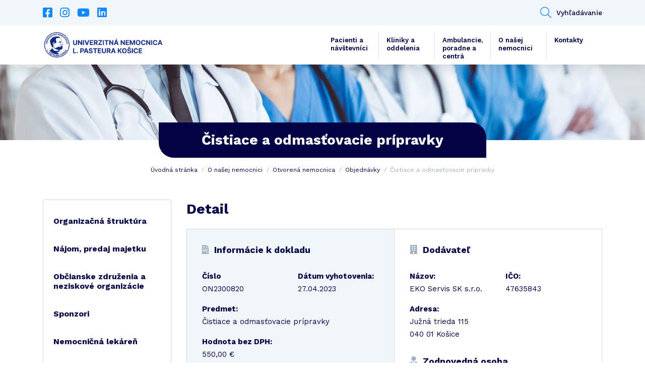

--- FILE ---
content_type: text/html; charset=UTF-8
request_url: https://unlp.sk/povinny-dokument/cistiace-a-odmastovacie-pripravky/
body_size: 8899
content:
<!DOCTYPE html>
<html lang="sk-SK">
    <head>
        <script id="Cookiebot" src="https://consent.cookiebot.com/uc.js" data-cbid="2af04d83-2a0f-4068-a934-7ccd944ceefe" data-blockingmode="auto" type="text/javascript" async></script>

        <meta http-equiv="content-type" content="text/html; charset=UTF-8" />
        <meta http-equiv="X-UA-Compatible" content="IE=edge" />
        <meta name="viewport" content="width=device-width, initial-scale=1" />
        <meta name="google-site-verification" content="pE7q9v6d8Ac68WaSbrm2O9DLdqHKT5vW50KwGC9Xvx4" />

        <!-- FONT AWESOME -->
        <link rel="stylesheet" href="https://unlp.sk/wp-content/themes/unlp/fontawesome/css/all.min.css" type="text/css" />
        <!-- BOOTSTRAP CSS -->
        <link rel="stylesheet" href="https://cdn.jsdelivr.net/npm/bootstrap@4.6.0/dist/css/bootstrap.min.css" integrity="sha384-B0vP5xmATw1+K9KRQjQERJvTumQW0nPEzvF6L/Z6nronJ3oUOFUFpCjEUQouq2+l" crossorigin="anonymous" />
        <!-- ADDITIONAL CSS -->
        <link rel="stylesheet" type="text/css" href="//cdn.jsdelivr.net/npm/slick-carousel@1.8.1/slick/slick.css"/>
        <link rel="stylesheet" href="https://cdn.jsdelivr.net/gh/fancyapps/fancybox@3.5.7/dist/jquery.fancybox.min.css" />
        <link rel="stylesheet" href="https://unlp.sk/wp-content/themes/unlp/css/jquery.fileuploader.min.css" />

        <!-- GOOGLE FONTS -->
        <link href="https://fonts.googleapis.com/css2?family=Work+Sans:ital,wght@0,100;0,200;0,300;0,400;0,500;0,600;0,700;0,800;0,900;1,100;1,200;1,300;1,400;1,500;1,600;1,700;1,800;1,900&display=swap" rel="stylesheet" />

        <!-- THEME CSS -->
        <link href="https://unlp.sk/wp-content/themes/unlp/style.css?ver=1.29" rel="stylesheet" />

        <!-- ADDITIONAL JAVASCRIPT -->
        <script type="text/javascript" src="https://maps.google.com/maps/api/js?key=AIzaSyBenrF40CIMglWCYv1LOFzOoZTdNhNzfSk"></script>
        <script src="https://www.google.com/recaptcha/api.js"></script>
        
        <meta name='robots' content='index, follow, max-image-preview:large, max-snippet:-1, max-video-preview:-1' />
	<style>img:is([sizes="auto" i], [sizes^="auto," i]) { contain-intrinsic-size: 3000px 1500px }</style>
	
	<!-- This site is optimized with the Yoast SEO plugin v21.5 - https://yoast.com/wordpress/plugins/seo/ -->
	<title>Čistiace a odmasťovacie prípravky - Univerzitná nemocnica L. Pasteura Košice</title>
	<link rel="canonical" href="https://unlp.sk/povinny-dokument/cistiace-a-odmastovacie-pripravky/" />
	<meta property="og:locale" content="sk_SK" />
	<meta property="og:type" content="article" />
	<meta property="og:title" content="Čistiace a odmasťovacie prípravky - Univerzitná nemocnica L. Pasteura Košice" />
	<meta property="og:url" content="https://unlp.sk/povinny-dokument/cistiace-a-odmastovacie-pripravky/" />
	<meta property="og:site_name" content="Univerzitná nemocnica L. Pasteura Košice" />
	<meta property="og:image" content="http://default" />
	<meta name="twitter:card" content="summary_large_image" />
	<script type="application/ld+json" class="yoast-schema-graph">{"@context":"https://schema.org","@graph":[{"@type":"WebPage","@id":"https://unlp.sk/povinny-dokument/cistiace-a-odmastovacie-pripravky/","url":"https://unlp.sk/povinny-dokument/cistiace-a-odmastovacie-pripravky/","name":"Čistiace a odmasťovacie prípravky - Univerzitná nemocnica L. Pasteura Košice","isPartOf":{"@id":"https://unlp.sk/#website"},"datePublished":"2023-05-09T07:07:03+00:00","dateModified":"2023-05-09T07:07:03+00:00","breadcrumb":{"@id":"https://unlp.sk/povinny-dokument/cistiace-a-odmastovacie-pripravky/#breadcrumb"},"inLanguage":"sk-SK","potentialAction":[{"@type":"ReadAction","target":["https://unlp.sk/povinny-dokument/cistiace-a-odmastovacie-pripravky/"]}]},{"@type":"BreadcrumbList","@id":"https://unlp.sk/povinny-dokument/cistiace-a-odmastovacie-pripravky/#breadcrumb","itemListElement":[{"@type":"ListItem","position":1,"name":"Domovská stránka","item":"https://unlp.sk/"},{"@type":"ListItem","position":2,"name":"Čistiace a odmasťovacie prípravky"}]},{"@type":"WebSite","@id":"https://unlp.sk/#website","url":"https://unlp.sk/","name":"Univerzitná nemocnica L. Pasteura Košice","description":"UNLP.sk","potentialAction":[{"@type":"SearchAction","target":{"@type":"EntryPoint","urlTemplate":"https://unlp.sk/?s={search_term_string}"},"query-input":"required name=search_term_string"}],"inLanguage":"sk-SK"}]}</script>
	<!-- / Yoast SEO plugin. -->


<link rel='stylesheet' id='wp-block-library-css' href='https://unlp.sk/wp-includes/css/dist/block-library/style.min.css?ver=6.7.1' type='text/css' media='all' />
<style id='classic-theme-styles-inline-css' type='text/css'>
/*! This file is auto-generated */
.wp-block-button__link{color:#fff;background-color:#32373c;border-radius:9999px;box-shadow:none;text-decoration:none;padding:calc(.667em + 2px) calc(1.333em + 2px);font-size:1.125em}.wp-block-file__button{background:#32373c;color:#fff;text-decoration:none}
</style>
<style id='global-styles-inline-css' type='text/css'>
:root{--wp--preset--aspect-ratio--square: 1;--wp--preset--aspect-ratio--4-3: 4/3;--wp--preset--aspect-ratio--3-4: 3/4;--wp--preset--aspect-ratio--3-2: 3/2;--wp--preset--aspect-ratio--2-3: 2/3;--wp--preset--aspect-ratio--16-9: 16/9;--wp--preset--aspect-ratio--9-16: 9/16;--wp--preset--color--black: #000000;--wp--preset--color--cyan-bluish-gray: #abb8c3;--wp--preset--color--white: #ffffff;--wp--preset--color--pale-pink: #f78da7;--wp--preset--color--vivid-red: #cf2e2e;--wp--preset--color--luminous-vivid-orange: #ff6900;--wp--preset--color--luminous-vivid-amber: #fcb900;--wp--preset--color--light-green-cyan: #7bdcb5;--wp--preset--color--vivid-green-cyan: #00d084;--wp--preset--color--pale-cyan-blue: #8ed1fc;--wp--preset--color--vivid-cyan-blue: #0693e3;--wp--preset--color--vivid-purple: #9b51e0;--wp--preset--gradient--vivid-cyan-blue-to-vivid-purple: linear-gradient(135deg,rgba(6,147,227,1) 0%,rgb(155,81,224) 100%);--wp--preset--gradient--light-green-cyan-to-vivid-green-cyan: linear-gradient(135deg,rgb(122,220,180) 0%,rgb(0,208,130) 100%);--wp--preset--gradient--luminous-vivid-amber-to-luminous-vivid-orange: linear-gradient(135deg,rgba(252,185,0,1) 0%,rgba(255,105,0,1) 100%);--wp--preset--gradient--luminous-vivid-orange-to-vivid-red: linear-gradient(135deg,rgba(255,105,0,1) 0%,rgb(207,46,46) 100%);--wp--preset--gradient--very-light-gray-to-cyan-bluish-gray: linear-gradient(135deg,rgb(238,238,238) 0%,rgb(169,184,195) 100%);--wp--preset--gradient--cool-to-warm-spectrum: linear-gradient(135deg,rgb(74,234,220) 0%,rgb(151,120,209) 20%,rgb(207,42,186) 40%,rgb(238,44,130) 60%,rgb(251,105,98) 80%,rgb(254,248,76) 100%);--wp--preset--gradient--blush-light-purple: linear-gradient(135deg,rgb(255,206,236) 0%,rgb(152,150,240) 100%);--wp--preset--gradient--blush-bordeaux: linear-gradient(135deg,rgb(254,205,165) 0%,rgb(254,45,45) 50%,rgb(107,0,62) 100%);--wp--preset--gradient--luminous-dusk: linear-gradient(135deg,rgb(255,203,112) 0%,rgb(199,81,192) 50%,rgb(65,88,208) 100%);--wp--preset--gradient--pale-ocean: linear-gradient(135deg,rgb(255,245,203) 0%,rgb(182,227,212) 50%,rgb(51,167,181) 100%);--wp--preset--gradient--electric-grass: linear-gradient(135deg,rgb(202,248,128) 0%,rgb(113,206,126) 100%);--wp--preset--gradient--midnight: linear-gradient(135deg,rgb(2,3,129) 0%,rgb(40,116,252) 100%);--wp--preset--font-size--small: 13px;--wp--preset--font-size--medium: 20px;--wp--preset--font-size--large: 36px;--wp--preset--font-size--x-large: 42px;--wp--preset--spacing--20: 0.44rem;--wp--preset--spacing--30: 0.67rem;--wp--preset--spacing--40: 1rem;--wp--preset--spacing--50: 1.5rem;--wp--preset--spacing--60: 2.25rem;--wp--preset--spacing--70: 3.38rem;--wp--preset--spacing--80: 5.06rem;--wp--preset--shadow--natural: 6px 6px 9px rgba(0, 0, 0, 0.2);--wp--preset--shadow--deep: 12px 12px 50px rgba(0, 0, 0, 0.4);--wp--preset--shadow--sharp: 6px 6px 0px rgba(0, 0, 0, 0.2);--wp--preset--shadow--outlined: 6px 6px 0px -3px rgba(255, 255, 255, 1), 6px 6px rgba(0, 0, 0, 1);--wp--preset--shadow--crisp: 6px 6px 0px rgba(0, 0, 0, 1);}:where(.is-layout-flex){gap: 0.5em;}:where(.is-layout-grid){gap: 0.5em;}body .is-layout-flex{display: flex;}.is-layout-flex{flex-wrap: wrap;align-items: center;}.is-layout-flex > :is(*, div){margin: 0;}body .is-layout-grid{display: grid;}.is-layout-grid > :is(*, div){margin: 0;}:where(.wp-block-columns.is-layout-flex){gap: 2em;}:where(.wp-block-columns.is-layout-grid){gap: 2em;}:where(.wp-block-post-template.is-layout-flex){gap: 1.25em;}:where(.wp-block-post-template.is-layout-grid){gap: 1.25em;}.has-black-color{color: var(--wp--preset--color--black) !important;}.has-cyan-bluish-gray-color{color: var(--wp--preset--color--cyan-bluish-gray) !important;}.has-white-color{color: var(--wp--preset--color--white) !important;}.has-pale-pink-color{color: var(--wp--preset--color--pale-pink) !important;}.has-vivid-red-color{color: var(--wp--preset--color--vivid-red) !important;}.has-luminous-vivid-orange-color{color: var(--wp--preset--color--luminous-vivid-orange) !important;}.has-luminous-vivid-amber-color{color: var(--wp--preset--color--luminous-vivid-amber) !important;}.has-light-green-cyan-color{color: var(--wp--preset--color--light-green-cyan) !important;}.has-vivid-green-cyan-color{color: var(--wp--preset--color--vivid-green-cyan) !important;}.has-pale-cyan-blue-color{color: var(--wp--preset--color--pale-cyan-blue) !important;}.has-vivid-cyan-blue-color{color: var(--wp--preset--color--vivid-cyan-blue) !important;}.has-vivid-purple-color{color: var(--wp--preset--color--vivid-purple) !important;}.has-black-background-color{background-color: var(--wp--preset--color--black) !important;}.has-cyan-bluish-gray-background-color{background-color: var(--wp--preset--color--cyan-bluish-gray) !important;}.has-white-background-color{background-color: var(--wp--preset--color--white) !important;}.has-pale-pink-background-color{background-color: var(--wp--preset--color--pale-pink) !important;}.has-vivid-red-background-color{background-color: var(--wp--preset--color--vivid-red) !important;}.has-luminous-vivid-orange-background-color{background-color: var(--wp--preset--color--luminous-vivid-orange) !important;}.has-luminous-vivid-amber-background-color{background-color: var(--wp--preset--color--luminous-vivid-amber) !important;}.has-light-green-cyan-background-color{background-color: var(--wp--preset--color--light-green-cyan) !important;}.has-vivid-green-cyan-background-color{background-color: var(--wp--preset--color--vivid-green-cyan) !important;}.has-pale-cyan-blue-background-color{background-color: var(--wp--preset--color--pale-cyan-blue) !important;}.has-vivid-cyan-blue-background-color{background-color: var(--wp--preset--color--vivid-cyan-blue) !important;}.has-vivid-purple-background-color{background-color: var(--wp--preset--color--vivid-purple) !important;}.has-black-border-color{border-color: var(--wp--preset--color--black) !important;}.has-cyan-bluish-gray-border-color{border-color: var(--wp--preset--color--cyan-bluish-gray) !important;}.has-white-border-color{border-color: var(--wp--preset--color--white) !important;}.has-pale-pink-border-color{border-color: var(--wp--preset--color--pale-pink) !important;}.has-vivid-red-border-color{border-color: var(--wp--preset--color--vivid-red) !important;}.has-luminous-vivid-orange-border-color{border-color: var(--wp--preset--color--luminous-vivid-orange) !important;}.has-luminous-vivid-amber-border-color{border-color: var(--wp--preset--color--luminous-vivid-amber) !important;}.has-light-green-cyan-border-color{border-color: var(--wp--preset--color--light-green-cyan) !important;}.has-vivid-green-cyan-border-color{border-color: var(--wp--preset--color--vivid-green-cyan) !important;}.has-pale-cyan-blue-border-color{border-color: var(--wp--preset--color--pale-cyan-blue) !important;}.has-vivid-cyan-blue-border-color{border-color: var(--wp--preset--color--vivid-cyan-blue) !important;}.has-vivid-purple-border-color{border-color: var(--wp--preset--color--vivid-purple) !important;}.has-vivid-cyan-blue-to-vivid-purple-gradient-background{background: var(--wp--preset--gradient--vivid-cyan-blue-to-vivid-purple) !important;}.has-light-green-cyan-to-vivid-green-cyan-gradient-background{background: var(--wp--preset--gradient--light-green-cyan-to-vivid-green-cyan) !important;}.has-luminous-vivid-amber-to-luminous-vivid-orange-gradient-background{background: var(--wp--preset--gradient--luminous-vivid-amber-to-luminous-vivid-orange) !important;}.has-luminous-vivid-orange-to-vivid-red-gradient-background{background: var(--wp--preset--gradient--luminous-vivid-orange-to-vivid-red) !important;}.has-very-light-gray-to-cyan-bluish-gray-gradient-background{background: var(--wp--preset--gradient--very-light-gray-to-cyan-bluish-gray) !important;}.has-cool-to-warm-spectrum-gradient-background{background: var(--wp--preset--gradient--cool-to-warm-spectrum) !important;}.has-blush-light-purple-gradient-background{background: var(--wp--preset--gradient--blush-light-purple) !important;}.has-blush-bordeaux-gradient-background{background: var(--wp--preset--gradient--blush-bordeaux) !important;}.has-luminous-dusk-gradient-background{background: var(--wp--preset--gradient--luminous-dusk) !important;}.has-pale-ocean-gradient-background{background: var(--wp--preset--gradient--pale-ocean) !important;}.has-electric-grass-gradient-background{background: var(--wp--preset--gradient--electric-grass) !important;}.has-midnight-gradient-background{background: var(--wp--preset--gradient--midnight) !important;}.has-small-font-size{font-size: var(--wp--preset--font-size--small) !important;}.has-medium-font-size{font-size: var(--wp--preset--font-size--medium) !important;}.has-large-font-size{font-size: var(--wp--preset--font-size--large) !important;}.has-x-large-font-size{font-size: var(--wp--preset--font-size--x-large) !important;}
:where(.wp-block-post-template.is-layout-flex){gap: 1.25em;}:where(.wp-block-post-template.is-layout-grid){gap: 1.25em;}
:where(.wp-block-columns.is-layout-flex){gap: 2em;}:where(.wp-block-columns.is-layout-grid){gap: 2em;}
:root :where(.wp-block-pullquote){font-size: 1.5em;line-height: 1.6;}
</style>
<link rel="https://api.w.org/" href="https://unlp.sk/wp-json/" /><link rel="EditURI" type="application/rsd+xml" title="RSD" href="https://unlp.sk/xmlrpc.php?rsd" />
<meta name="generator" content="WordPress 6.7.1" />
<link rel='shortlink' href='https://unlp.sk/?p=62846' />
<link rel="alternate" title="oEmbed (JSON)" type="application/json+oembed" href="https://unlp.sk/wp-json/oembed/1.0/embed?url=https%3A%2F%2Funlp.sk%2Fpovinny-dokument%2Fcistiace-a-odmastovacie-pripravky%2F" />
<link rel="alternate" title="oEmbed (XML)" type="text/xml+oembed" href="https://unlp.sk/wp-json/oembed/1.0/embed?url=https%3A%2F%2Funlp.sk%2Fpovinny-dokument%2Fcistiace-a-odmastovacie-pripravky%2F&#038;format=xml" />
<link rel="icon" href="https://unlp.sk/wp-content/uploads/2023/05/cropped-logo1200x255-bez-32x32.png" sizes="32x32" />
<link rel="icon" href="https://unlp.sk/wp-content/uploads/2023/05/cropped-logo1200x255-bez-192x192.png" sizes="192x192" />
<link rel="apple-touch-icon" href="https://unlp.sk/wp-content/uploads/2023/05/cropped-logo1200x255-bez-180x180.png" />
<meta name="msapplication-TileImage" content="https://unlp.sk/wp-content/uploads/2023/05/cropped-logo1200x255-bez-270x270.png" />

                
        <style type="text/css">

            
                                                .item-article .-image + .bg-category_18 {
                        background: #0cc69b;
                        color: #ffffff;
                    }
                                    .item-article .-image + .bg-category_53 {
                        background: #8224e3;
                        color: #ffffff;
                    }
                                    .item-article .-image + .bg-category_25 {
                        background: #770796;
                        color: #ffffff;
                    }
                                    .item-article .-image + .bg-category_19 {
                        background: #1088ff;
                        color: #ffffff;
                    }
                                    </style>

                    <!-- Global site tag (gtag.js) - Google Analytics -->
            <script async src="https://www.googletagmanager.com/gtag/js?id=G-B4GX70150Y"></script>
            <script>
            window.dataLayer = window.dataLayer || [];
            function gtag(){dataLayer.push(arguments);}
            gtag('js', new Date());

            gtag('config', 'G-B4GX70150Y');
            </script>
            </head>

    <body class="required_document-template-default single single-required_document postid-62846">
        <header>
            <div id="top">
                <div class="container">
                    <div class="row">
                                                    <div class="col-auto">
                                
                                <ul class="list-unstyled list-social">
                                                                            <li>
                                            <a href="https://www.facebook.com/unlp.sk" target="_blank"><i class="fab fa-facebook-square"></i></a>
                                        </li>
                                                                            <li>
                                            <a href="https://www.instagram.com/unlpke/" target="_blank"><i class="fab fa-instagram"></i></a>
                                        </li>
                                                                            <li>
                                            <a href="https://www.youtube.com/channel/UCGjPdTGSfj_i-ChB6qfHQSQ" target="_blank"><i class="fab fa-youtube"></i></a>
                                        </li>
                                                                            <li>
                                            <a href="https://www.linkedin.com/company/unlp-ke/" target="_blank"><i class="fab fa-linkedin"></i></a>
                                        </li>
                                                                    </ul>
                            </div>
                        
                                                    <div class="col">
                                <ul class="list-unstyled list-contact text-right">
                                    
                                                                            
                                        <li>
                                            <button id="button-header_search" type="button"><i class="fal fa-search"></i>Vyhľadávanie</button>

                                            <div class="item-header_search">
                                                <form action="https://unlp.sk/" method="get" role="search">
                                                    <div class="input-group">
                                                        <input class="form-control" type="text" autocomplete="off" placeholder="Zadajte názov kliniky, ošetrenia, lekára" name="s" />
                                                        
                                                        <div class="input-group-btn">
                                                            <button type="submit" class="btn btn-primary">
                                                                <i class="fal fa-search"></i>
                                                            </button>
                                                        </div>
                                                    </div>
                                                </form>
                                            </div>
                                        </li>
                                                                    </ul>
                            </div>
                                            </div>
                </div>
            </div>
            
            <div class="container">
                <div class="row align-items-center">
                    <div class="col col-xl-auto">
                        <a id="logo" href="https://unlp.sk">
                            <img src="https://unlp.sk/wp-content/uploads/2023/05/logo_edit_23-1.png" alt="Univerzitná nemocnica
L. Pasteura Košice" title="Univerzitná nemocnica
L. Pasteura Košice">
                        </a>
                    </div>

                    <div class="col-auto col-xl">
                        <button id="toggleMenu" class="btn btn-menu d-xl-none">
                            <i class="fas fa-bars"></i>
                        </button>

                        <div id="menu">
                            <ul class="list-unstyled list-menu text-right"><li id="menu-item-153" class="menu-item menu-item-type-post_type menu-item-object-page menu-item-153"><a href="https://unlp.sk/pacienti/">Pacienti a návštevníci</a></li>
<li id="menu-item-151" class="menu-item menu-item-type-post_type menu-item-object-page menu-item-151"><a href="https://unlp.sk/pracoviska-a-oddelenia/">Kliniky a oddelenia</a></li>
<li id="menu-item-44452" class="menu-item menu-item-type-post_type menu-item-object-page menu-item-44452"><a href="https://unlp.sk/ambulancie-a-centra/">Ambulancie, poradne a centrá</a></li>
<li id="menu-item-58723" class="menu-item menu-item-type-custom menu-item-object-custom menu-item-58723"><a href="https://www.unlp.sk/o-nasej-nemocnici/organizacna-struktura/">O našej nemocnici</a></li>
<li id="menu-item-147" class="menu-item menu-item-type-post_type menu-item-object-page menu-item-147"><a href="https://unlp.sk/kontakty/">Kontakty</a></li>
</ul>                        </div>
                    </div>
                </div>
            </div>
        </header>
    
<section class="module-intro">
    <picture class="-bg">
        <img src="https://unlp.sk/wp-content/uploads/2021/04/slider1.jpg" alt="Ilustračná foto - personál" />
    </picture>

    <div class="container">
        <h1 class="module-title">Čistiace a odmasťovacie prípravky</h1>

                    <div class="item-breadcrumb">
                <ul class="list-unstyled">
                    <li>
                        <a href="https://unlp.sk">Úvodná stránka</a>
                    </li>

                    <li class="page_item page-item-141 page_item_has_children"><a href="https://unlp.sk/o-nasej-nemocnici/">O našej nemocnici</a></li>
<li class="page_item page-item-1245"><a href="https://unlp.sk/o-nasej-nemocnici/otvorena-nemocnica/">Otvorená nemocnica</a></li>
<li><a href="https://unlp.sk/o-nasej-nemocnici/otvorena-nemocnica/objednavky/">Objednávky</a></li>
                    
                                            <li>
                            <span>Čistiace a odmasťovacie prípravky</span>
                        </li>
                                    </ul>
            </div>
        
            </div>
</section>
    
    <section class="module-content">
        <div class="container">
            <div class="row">
                <div id="content" class="col-12 col-md-8 col-lg-9 order-2">
                    
<h2 class="module-title h2">Detail</h2>

<div class="item-document_detail">
    <div class="row no-gutters">
        <div class="col-12 col-lg-6">
            <h3 class="-title">
                <i class="fas fa-file-invoice"></i>Informácie k dokladu
            </h3>

            <div class="row row-p">
                <div class="col-12 col-md">
                    <p>
                        <strong>Číslo</strong>
                        <br />ON2300820                    </p>
                </div>
                
                
                <div class="col-12 col-md">
                    <p>
                        <strong>Dátum vyhotovenia:</strong>
                        <br />27.04.2023                    </p>
                </div>
            </div>

            <p>
                <strong>Predmet:</strong>
                <br />Čistiace a odmasťovacie prípravky             </p>

            
            <p>
                <strong>Hodnota bez DPH:</strong>
                <br />550,00 €
            </p>
        </div>

        <div class="col-12 col-lg-6">
                            
                <h3 class="-title">
                    <i class="fas fa-building"></i>Dodávateľ
                </h3>
                
                <div class="row row-p">
                    <div class="col-12 col-sm-6">
                        <p>
                            <strong>Názov:</strong>
                            <br />EKO Servis SK s.r.o.                        </p>
                    </div>

                    <div class="col-12 col-sm-6">
                        <p>
                            <strong>IČO:</strong>
                            <br />47635843                        </p>
                    </div>
                </div>

                <p>
                    <strong>Adresa:</strong>
                    <br />Južná trieda  115<br />040 01 Košice                </p>
            
                            <h3 class="-title">
                    <i class="fas fa-user-tie"></i>Zodpovedná osoba
                </h3>
                
                <div class="row row-p">
                    <div class="col-12 col-sm-6">
                        <p>
                            <strong>Podpísal:</strong>
                            <br />MUDr. Ľuboslav Beňa                        </p>
                    </div>

                    <div class="col-12 col-sm-6">
                        <p>
                            <strong>Funkcia:</strong>
                            <br />riaditeľ                        </p>
                    </div>
                </div>
                    </div>
    </div>
</div>
    <div class="post-info">
        <div class="row">
            <div class="col-12 col-lg-6">
                <div class="credits">
                                        <p>Publikoval: Ing. Adriana Szilágyiová</p>
                    <p>Dátum publikovania: 09.05.2023</p>
                    <p>Aktualizované: 09.05.2023</p>
                    <p class="d-none">Upravil: Ing. Adriana Szilágyiová</p>                          
                </div>
          
            </div>
            <div class="col-12 col-lg-6 text-left">     
                <div class="a2a_kit a2a_kit_size_32 a2a_default_style d-lg-flex justify-content-end">
                    <a class="a2a_button_facebook"></a>
                    <a class="a2a_button_twitter"></a>
                    <a class="a2a_button_pinterest"></a>
                    <a class="a2a_dd" href="https://www.addtoany.com/share"></a>
                </div>

                <script async src="https://static.addtoany.com/menu/page.js"></script>  
            </div>
        </div>

    </div>
                </div>

                <div class="col-12 col-md-4 col-lg-3 order-1">
                    <aside>
                        <div class="aside-menu">
                            <ul class="list-unstyled level-1">
                                                                    
                                    <li>
                                        <a href="https://unlp.sk/o-nasej-nemocnici/organizacna-struktura/">Organizačná štruktúra</a>

                                        
                                                                            </li>
                                                                    
                                    <li>
                                        <a href="https://unlp.sk/o-nasej-nemocnici/predaj-majetku-statu/">Nájom, predaj majetku</a>

                                        
                                                                            </li>
                                                                    
                                    <li>
                                        <a href="https://unlp.sk/o-nasej-nemocnici/obcianske-zdruzenia-a-neziskove-organizacie/">Občianske združenia a neziskové organizácie</a>

                                        
                                                                            </li>
                                                                    
                                    <li>
                                        <a href="https://unlp.sk/o-nasej-nemocnici/sponzori/">Sponzori</a>

                                        
                                                                            </li>
                                                                    
                                    <li>
                                        <a href="https://unlp.sk/o-nasej-nemocnici/lekarne/">Nemocničná lekáreň</a>

                                        
                                                                            </li>
                                                                    
                                    <li>
                                        <a href="https://unlp.sk/o-nasej-nemocnici/kalendar-odbornych-podujati/">Kalendár odborných podujatí</a>

                                        
                                                                            </li>
                                                                    
                                    <li>
                                        <a href="https://unlp.sk/o-nasej-nemocnici/o-nas/">Naša nemocnica</a>

                                        
                                                                            </li>
                                                                    
                                    <li>
                                        <a href="https://unlp.sk/o-nasej-nemocnici/informacia-o-sposobe-zriadenia/">Informácia o spôsobe zriadenia</a>

                                        
                                                                            </li>
                                                                    
                                    <li>
                                        <a href="https://unlp.sk/o-nasej-nemocnici/vedenie-nemocnice/">Vedenie nemocnice</a>

                                        
                                                                            </li>
                                                                    
                                    <li class="current-menu-item">
                                        <a href="https://unlp.sk/o-nasej-nemocnici/otvorena-nemocnica/">Otvorená nemocnica</a>

                                        
                                                                                    <ul class="list-unstyled level-2">
                                                                                                    
                                                    <li>
                                                        <a href="https://unlp.sk/o-nasej-nemocnici/otvorena-nemocnica/protikorupcna-linka/">Protikorupčná linka</a>

                                                        
                                                                                                            </li>
                                                                                                    
                                                    <li>
                                                        <a href="https://unlp.sk/o-nasej-nemocnici/otvorena-nemocnica/verejne-obstaravanie/">Verejné obstarávanie</a>

                                                        
                                                                                                            </li>
                                                                                                    
                                                    <li>
                                                        <a href="https://unlp.sk/o-nasej-nemocnici/otvorena-nemocnica/pripravne-trhove-konzultacie/">Prípravné trhové konzultácie</a>

                                                        
                                                                                                            </li>
                                                                                                    
                                                    <li class="current-menu-item">
                                                        <a href="https://unlp.sk/o-nasej-nemocnici/otvorena-nemocnica/objednavky/">Objednávky</a>

                                                        
                                                                                                            </li>
                                                                                                    
                                                    <li>
                                                        <a href="https://unlp.sk/o-nasej-nemocnici/otvorena-nemocnica/platene-sluzby/">Platené služby</a>

                                                        
                                                                                                            </li>
                                                                                                    
                                                    <li>
                                                        <a href="https://unlp.sk/o-nasej-nemocnici/otvorena-nemocnica/faktury/">Faktúry</a>

                                                        
                                                                                                            </li>
                                                                                                    
                                                    <li>
                                                        <a href="https://unlp.sk/o-nasej-nemocnici/otvorena-nemocnica/register-ponukaneho-majetku-statu/">Nehnuteľný majetok</a>

                                                        
                                                                                                            </li>
                                                                                                    
                                                    <li>
                                                        <a href="https://unlp.sk/o-nasej-nemocnici/otvorena-nemocnica/projekty/">Projekty</a>

                                                        
                                                                                                            </li>
                                                                                                    
                                                    <li>
                                                        <a href="https://unlp.sk/o-nasej-nemocnici/otvorena-nemocnica/zmluvy/">Zmluvy</a>

                                                        
                                                                                                            </li>
                                                                                            </ul>
                                                                            </li>
                                                                    
                                    <li>
                                        <a href="https://unlp.sk/o-nasej-nemocnici/historia-nemocnice/">História nemocnice</a>

                                        
                                                                            </li>
                                                                    
                                    <li>
                                        <a href="https://unlp.sk/o-nasej-nemocnici/plan-nemocnice/">Plán nemocnice</a>

                                        
                                                                            </li>
                                                                    
                                    <li>
                                        <a href="https://unlp.sk/o-nasej-nemocnici/politika-kvality/">Politika kvality</a>

                                        
                                                                            </li>
                                                                    
                                    <li>
                                        <a href="https://unlp.sk/o-nasej-nemocnici/komisie/">Etická komisia</a>

                                        
                                                                            </li>
                                                                    
                                    <li>
                                        <a href="https://unlp.sk/o-nasej-nemocnici/odborove-organizacie-pri-unlp-kosice/">Odborové organizácie pri UNLP Košice</a>

                                        
                                                                            </li>
                                
                                                            </ul>
                        </div>

                        <div class="aside-contact">
                            <p class="-title">Kontakt</p>

                                                            <ul class="list-unstyled">
                                    <li>
                                        <p class="-phone">
                                            <span>Telefón</span>
                                            <a href="tel:+421556153111">+42155/615 3111<br /><span style="font-weight: 400;">(Rastislavova)</span></a><br /><br />
                                            <a href="tel:+421556402111">+42155/640 2111<br /><span style="font-weight: 400;">(Tr. SNP)</span></a>
                                        </p>
                                    </li>

                                    <li>
                                        <p class="-email">
                                            <span>E-mail</span>
                                            <a href="mailto:unlp@unlp.sk">unlp@unlp.sk</a>
                                        </p>
                                    </li>
                                </ul>
                                                    </div>
                    </aside>
                </div>
            </div>
        </div>
    </section>

        <footer id="footer">
            <div class="container">
                <div class="row no-gutters">
                    <div class="col-12 col-xl">
                        <div class="row">
                            <div class="col-12 col-sm-6 col-md-4 col-menu">
                                <h4 class="footer-title">Otvorená nemocnica</h4>
                        
                                <ul class="list-unstyled list-link"><li id="menu-item-2298" class="menu-item menu-item-type-post_type menu-item-object-page menu-item-2298"><a class="btn btn-link text-white" href="https://unlp.sk/o-nasej-nemocnici/otvorena-nemocnica/zmluvy/">Zmluvy</a></li>
<li id="menu-item-2299" class="menu-item menu-item-type-post_type menu-item-object-page menu-item-2299"><a class="btn btn-link text-white" href="https://unlp.sk/o-nasej-nemocnici/otvorena-nemocnica/verejne-obstaravanie/">Verejné obstarávanie</a></li>
<li id="menu-item-2300" class="menu-item menu-item-type-post_type menu-item-object-page menu-item-2300"><a class="btn btn-link text-white" target="_blank" href="https://unlp.sk/o-nasej-nemocnici/otvorena-nemocnica/register-ponukaneho-majetku-statu/">Nehnuteľný majetok</a></li>
<li id="menu-item-2301" class="menu-item menu-item-type-post_type menu-item-object-page menu-item-2301"><a class="btn btn-link text-white" href="https://unlp.sk/o-nasej-nemocnici/otvorena-nemocnica/protikorupcna-linka/">Protikorupčná linka</a></li>
<li id="menu-item-26175" class="menu-item menu-item-type-custom menu-item-object-custom menu-item-26175"><a class="btn btn-link text-white" target="_blank" href="https://www.unlp.sk/wp-content/uploads/2021/06/VOP_22092020_-final.pdf">Všeobecné obchodné podmienky</a></li>
<li id="menu-item-58608" class="menu-item menu-item-type-post_type menu-item-object-page menu-item-58608"><a class="btn btn-link text-white" href="https://unlp.sk/pacienti/tlaciva/">Tlačivá a vzorové zmluvy</a></li>
<li id="menu-item-58609" class="menu-item menu-item-type-post_type menu-item-object-page menu-item-58609"><a class="btn btn-link text-white" href="https://unlp.sk/informacie-pre-media/">Informácie pre médiá</a></li>
</ul>                            </div>

                            <div class="col-12 col-sm-6 col-md-4 col-link">
                                
                                <h4 class="footer-title">Užitočné odkazy</h4>

                                <ul class="list-unstyled list-link">
                                                                            <li>
                                            <a href="https://www.health.gov.sk/Titulka" class="btn btn-link text-white">Ministerstvo zdravotníctva SR</a>
                                        </li>
                                                                            <li>
                                            <a href="https://www.upjs.sk/lekarska-fakulta/" class="btn btn-link text-white">Lekárska fakulta UPJŠ</a>
                                        </li>
                                                                            <li>
                                            <a href="https://korona.gov.sk/nova-registracia-ockovanie-cakaren/" class="btn btn-link text-white">Korona.gov</a>
                                        </li>
                                                                            <li>
                                            <a href="http://www.nczisk.sk/Pages/default.aspx" class="btn btn-link text-white">Národné centrum zdravotníckych informácií</a>
                                        </li>
                                                                            <li>
                                            <a href="https://www.uvzsr.sk/" class="btn btn-link text-white">Úrad verejného zdravotníctva</a>
                                        </li>
                                                                            <li>
                                            <a href="https://www.udzs-sk.sk/urad/zakladne-informacie/" class="btn btn-link text-white">Úrad pre dohľad nad zdravotnou starostlivosťou</a>
                                        </li>
                                                                    </ul>
                            </div>

                                                            <div class="col-12 col-md-4 col-social">
                                    
                                    <h4 class="footer-title">Sledujte nás</h4>

                                    <ul class="list-unstyled list-social">
                                                                                    <li>
                                                <a href="https://www.facebook.com/unlp.sk" target="_blank"><i class="fab fa-facebook-square"></i></a>
                                            </li>
                                                                                    <li>
                                                <a href="https://www.instagram.com/unlpke/" target="_blank"><i class="fab fa-instagram"></i></a>
                                            </li>
                                                                                    <li>
                                                <a href="https://www.youtube.com/channel/UCGjPdTGSfj_i-ChB6qfHQSQ" target="_blank"><i class="fab fa-youtube"></i></a>
                                            </li>
                                                                                    <li>
                                                <a href="https://www.linkedin.com/company/unlp-ke/" target="_blank"><i class="fab fa-linkedin"></i></a>
                                            </li>
                                                                            </ul>
                                </div>
                                                    </div>
                        
                        <div class="row">
                            <div class="col-12">
                                <div class="col-info-menu">
                                    <ul class="list-unstyled list-link"><li id="menu-item-3025" class="menu-item menu-item-type-post_type menu-item-object-page menu-item-3025"><a class="btn btn-link text-white -without" href="https://unlp.sk/vyhlasenie-o-pristupnosti/">Vyhlásenie o prístupnosti</a></li>
<li id="menu-item-3024" class="menu-item menu-item-type-post_type menu-item-object-page menu-item-3024"><a class="btn btn-link text-white -without" href="https://unlp.sk/technicky-prevadzkovatel/">Technický prevádzkovateľ</a></li>
<li id="menu-item-3026" class="menu-item menu-item-type-post_type menu-item-object-page menu-item-3026"><a class="btn btn-link text-white -without" href="https://unlp.sk/mapa-stranok/">Mapa stránok</a></li>
</ul>                                </div>
                            </div>
                        </div>
                    </div>

                    <div class="col-12 col-xl-auto">
                        <div class="footer-contact">
                            <h4 class="footer-title">Kontakt UNLP</h4>

                            <p>Univerzitná nemocnica L. Pasteura Košice<br />
<br />
IČO: 00606707<br />
DIČ: 2021141969 <br />
IČ DPH: SK2021141969 </p>

                            
                            <div class="item-footer_places">
                                <div class="row">
                                    
                                                                            
                                        <div class="col-auto">
                                            <p>
                                                <strong>Tr. SNP 1</strong>
                                                040 11 Košice                                            </p>

                                                                                            <ul class="list-unstyled -contact d-none d-sm-block">
                                                                                                            <li class="--phone">
                                                            <a href="tel:+421556402111"><i class="fal fa-phone fa-flip-horizontal"></i>+421 55/640 2111</a>
                                                        </li>

                                                                                                                                        
                                                                                                            <li class="--email">
                                                            <a href="mailto:unlp@unlp.sk"><i class="fal fa-envelope"></i>unlp@unlp.sk</a>
                                                        </li>

                                                                                                                                                            </ul>
                                                                                    </div>
                                                                            
                                        <div class="col-auto">
                                            <p>
                                                <strong>Rastislavova 43</strong>
                                                041 90 Košice                                            </p>

                                                                                            <ul class="list-unstyled -contact d-none d-sm-block">
                                                                                                            <li class="--phone">
                                                            <a href="tel:+421556153111"><i class="fal fa-phone fa-flip-horizontal"></i>+421 55/615 3111</a>
                                                        </li>

                                                                                                                                        
                                                                                                            <li class="--email">
                                                            <a href="mailto:unlp@unlp.sk"><i class="fal fa-envelope"></i>unlp@unlp.sk</a>
                                                        </li>

                                                                                                                                                            </ul>
                                                                                    </div>
                                                                    </div>

                                                                    
                                    <ul class="list-unstyled -contact d-sm-none">
                                                                                    <li class="--phone">
                                                <a href="tel:+421556402111"><i class="fal fa-phone fa-flip-horizontal"></i>+421 55/640 2111</a>
                                            </li>
                                                                                    <li class="--phone">
                                                <a href="tel:+421556153111"><i class="fal fa-phone fa-flip-horizontal"></i>+421 55/615 3111</a>
                                            </li>
                                        
                                                                                    <li class="--email">
                                                <a href="mailto:unlp@unlp.sk"><i class="fal fa-envelope"></i>unlp@unlp.sk</a>
                                            </li>
                                                                            </ul>
                                                            </div>
                        </div>
                    </div>
                </div>
            </div>

            <div id="bottom" class="text-center text-md-left">
                <div class="container">
                    <div class="row">
                        <div class="col-12 col-md">
                            <p>© UNLP Košice 2000 - 2026</p>
                        </div>

                        <div class="col-12 col-md-auto">
                        </div>
                    </div>
                </div>
            </div>
        </footer>

        <!-- JQUERY -->
        <script data-cookieconsent="ignore" src="https://code.jquery.com/jquery-3.4.1.min.js" integrity="sha256-CSXorXvZcTkaix6Yvo6HppcZGetbYMGWSFlBw8HfCJo=" crossorigin="anonymous"></script>
        
        <!-- BOOTSTRAP JAVASCRIPT -->
        <script data-cookieconsent="ignore" src="https://cdn.jsdelivr.net/npm/bootstrap@4.6.0/dist/js/bootstrap.bundle.min.js" integrity="sha384-Piv4xVNRyMGpqkS2by6br4gNJ7DXjqk09RmUpJ8jgGtD7zP9yug3goQfGII0yAns" crossorigin="anonymous"></script>
        
        <!-- ADDITIONAL JAVASCRIPT -->
        <script data-cookieconsent="ignore" src="https://cdn.jsdelivr.net/gh/xcash/bootstrap-autocomplete@v2.3.7/dist/latest/bootstrap-autocomplete.min.js"></script>
        <script data-cookieconsent="ignore" type="text/javascript" src="//cdn.jsdelivr.net/npm/slick-carousel@1.8.1/slick/slick.min.js"></script>
        <script data-cookieconsent="ignore" src="https://cdn.jsdelivr.net/gh/fancyapps/fancybox@3.5.7/dist/jquery.fancybox.min.js"></script>
        <script data-cookieconsent="ignore" src="https://unlp.sk/wp-content/themes/unlp/js/jquery.fileuploader.min.js"></script>
        <!-- THEME JAVASCRIPT -->
        <script async data-cookieconsent="ignore" src="https://unlp.sk/wp-content/themes/unlp/js/custom.js?ver=1.13"></script>

        
            </body>
</html>
<!--
Performance optimized by W3 Total Cache. Learn more: https://www.boldgrid.com/w3-total-cache/


Served from: unlp.sk @ 2026-01-17 13:02:31 by W3 Total Cache
-->

--- FILE ---
content_type: application/javascript
request_url: https://unlp.sk/wp-content/themes/unlp/js/custom.js?ver=1.13
body_size: 2187
content:
//$(function () {
    var $loading_text = '<i class="fal fa-spinner-third fa-spin"></i>';

    $('#button-header_search').click(function () {
        $('.item-header_search').fadeToggle(300);

        return false;
    });

    $('.slick-intro_carousel').slick({
        arrows: false,
        autoplay: true,
        autoplaySpeed: 2000
    });

    $('.slick-intro_carousel_new').slick({
        arrows: true,
        //autoplay: true,
        infinite: true,
        appendArrows: '.item-intro .s-arrows',
        prevArrow: '<button type="button" class="btn slick-prev"><i class="fal fa-angle-left"></i></button>',
        nextArrow: '<button type="button" class="btn slick-next"><i class="fal fa-angle-right"></i></button>',
        autoplaySpeed: 2000
    });

    $('.slick-image').slick({
        dots: true,
        arrows: false,
        autoplay: true,
        autoplaySpeed: 2000
    });

    $('.row', '.module-quick_navigation').slick({
        arrows: false,
        infinite: true,
        variableWidth: true,
        mobileFirst: true,
        responsive: [
            {
                breakpoint: 1200,
                settings: {
                    slidesToShow: $('.row', '.module-quick_navigation').data('column'),
                    variableWidth: false
                }
            }
        ]
    });

    $('.row', '.module-listing_article.-with_carousel').slick({
        arrows: false,
        infinite: true,
        slidesToShow: 1,
        mobileFirst: true,
        responsive: [
            {
                breakpoint: 1200,
                settings: {
                    slidesToShow: 3
                }
            },
            {
                breakpoint: 768,
                settings: {
                    slidesToShow: 2,
                    dots: true
                }
            },
            {
                breakpoint: 1,
                settings: {
                    slidesToShow: 1,
                    dots: true
                }
            }
        ]
    });

    if ($('#anchoringElement').length)
    {
        var $viewportHeightOffset = $(window).height() / 10;

        $('body').scrollspy({
            target: '#anchoringElement',
            offset: ($viewportHeightOffset + 5)
        });
    
        $(window).on('activate.bs.scrollspy', function () {
            $('.active', $(this).data('target')).removeClass('active').parent().addClass('current-menu-item').siblings().removeClass('current-menu-item');
        });
    
        $('a[href^="#"]', 'aside #anchoringElement').click(function () {
            var $target = $(this).attr('href');
    
            $(this).parent().addClass('current-menu-item').siblings().removeClass('current-menu-item');
    
            if ($($target, '#content').length)
            {
                $('html, body').animate({
                    scrollTop: $($target, '#content').offset().top - ($viewportHeightOffset - 5) // TODO: BUG!
                }, 300);
            }
    
            return false;
        });
    }

    // autocomplete vyhľadávania na úvodnej stránke
    $('.advanced2AutoComplete').autoComplete({
        resolver: 'custom',
        minLength: 3,
        noResultsText: 'Žiadne výsledky.',
        formatResult: function (item) {
            return {
                href:  item.text,
                text: item.text,
                description: item.description,
                html: [ 
                    item.icon,
                    $('<span class="-title"/>').text(item.text),
                    $('<span class="-description"/>').text(item.description),
                ] 
            };
        },
        events: {
            search: function (keyword, callback) {
                var $form = $('form[role="search"]'),
                    $btn = $('button[type="submit"]', $form),
                    $data = $form.serializeArray();

                $data.push({
                    name: 'ajax',
                    value: true
                });

                $.ajax({
                    url: $form.attr('action'),
                    data: $data,
                    method: 'GET',
                    dataType: 'JSON',
                    beforeSend: function () {
                        if (!$btn.hasClass('btn-loading'))
                        {
                            $btn.css({ width: $btn.outerWidth() }).data('original-content', $btn.html()).html($loading_text).addClass('btn-loading');
                        }
                    }
                }).done(function (json) {
                    $btn.removeClass('btn-loading').html($btn.data('original-content')).css({ width: null });

                    callback(json.results);
                });
            }
        }
    }).on('autocomplete.select', function(evt, item) {
        window.location = item.href;
    });

    // ajaxové vyhľadávanie pracovísk a oddelení
    var $department_ajax;

    $('input[name="h"]', '.module-quick_search').keyup(function () {
        var $form = $(this).parents('form'),
            $data = $('input', $form).filter(function(index, element) {
                return $(element).val() != '';
            }).serialize(),
            $btn = $('button[type="submit"]', $form),
            $value = $(this).val();

        if ($value.length < 3) return false;

        if ($department_ajax != null)
        {
            $department_ajax.abort();
        }

        $department_ajax = $.ajax({
            url: $form.attr('action'),
            data: $data,
            method: 'GET',
            beforeSend: function () {
                if (!$btn.hasClass('btn-loading'))
                {
                    $btn.css({ width: $btn.outerWidth() }).data('original-content', $btn.html()).html($loading_text).addClass('btn-loading');
                }
            }
        }).done(function (data) {
            $btn.removeClass('btn-loading').html($btn.data('original-content')).css({ width: null });

            var $html = $('<div/>').html(data);

            $('.module-listing_department').replaceWith($html.find('.module-listing_department'));

            window.history.pushState({
                search: $value,
                html: $('.module-listing_department').html()
            }, '', this.url);
        });
    });

    window.onpopstate = function(e) {
        if (e.state)
        {
            $('input[name="h"]', '.module-quick_search').val(e.state.search);

            $('.module-listing_department').html(e.state.html);
        }
    };

    // responzívne menu
    $('#toggleMenu', 'header').click(function () {
        $('body').toggleClass('menuToggled');
    });

    $('[data-toggle="tooltip"]').tooltip();

    if ($('[data-toggle="tooltip"]', '.item-svg-map').length)
    {
        $('[data-toggle="tooltip"]', '.item-svg-map').tooltip('show');
    }
//});

/* STICKY SIDEBAR */
$(window).on('load', function () {
    var scrolling_element = $('aside');

    if (scrolling_element.length)
    {
        position_top = scrolling_element.offset().top,
        position_left = scrolling_element.offset().left,
        maxScrollTop = position_top + scrolling_element.parent().outerHeight() - scrolling_element.outerHeight() - 0;

        $(window).scroll(function () {
            if (parseInt($(window).width()) < 768)
            {
                scrolling_element.removeAttr('style').removeClass('fixed').removeClass('maxfixed');
            } else {
                if ((scrolling_element.parent().outerHeight() - 0) > scrolling_element.outerHeight())
                {
                    var scrollTop = $(window).scrollTop();

                    if (scrollTop >= position_top)
                    {
                        if (scrollTop >= maxScrollTop)
                        {
                            scrolling_element.removeAttr('style').removeClass('fixed').addClass('maxfixed');
                        } else {
                            scrolling_element.css({ left: position_left }).addClass('fixed').removeClass('maxfixed');
                        }
                    } else {
                        scrolling_element.removeAttr('style').removeClass('fixed').removeClass('maxfixed');
                    }
                } else {
                    scrolling_element.removeAttr('style').removeClass('fixed').removeClass('maxfixed');
                }
            }
        }).trigger('scroll');
    }
});
